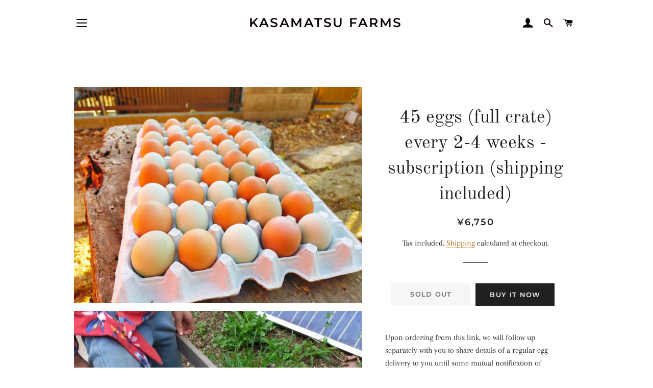

--- FILE ---
content_type: text/html; charset=utf-8
request_url: https://kasamatsu-farms.com/collections/subscription/products/45-eggs-full-crate-every-two-weeks-subscription-shipping-in-cluded
body_size: 18920
content:
<!doctype html>
<html class="no-js" lang="en">
<head>

  <!-- Basic page needs ================================================== -->
  <meta charset="utf-8">
  <meta http-equiv="X-UA-Compatible" content="IE=edge,chrome=1">

  

  <!-- Title and description ================================================== -->
  <title>
  45 eggs (full crate) every 2-4 weeks - subscription (shipping included &ndash; Kasamatsu Farms
  </title>

  
  <meta name="description" content="Upon ordering from this link, we will follow up separately with you to share details of a regular egg delivery to you until some mutual notification of cancellation. We can ship to you regularly, from every 2 weeks, 3 weeks, or 4 weeks, depending on your preference. You may also send eggs to a different location than u">
  

  <!-- Helpers ================================================== -->
  <!-- /snippets/social-meta-tags.liquid -->




<meta property="og:site_name" content="Kasamatsu Farms">
<meta property="og:url" content="https://kasamatsu-farms.com/products/45-eggs-full-crate-every-two-weeks-subscription-shipping-in-cluded">
<meta property="og:title" content="45 eggs (full crate) every 2-4 weeks - subscription (shipping included)">
<meta property="og:type" content="product">
<meta property="og:description" content="Upon ordering from this link, we will follow up separately with you to share details of a regular egg delivery to you until some mutual notification of cancellation. We can ship to you regularly, from every 2 weeks, 3 weeks, or 4 weeks, depending on your preference. You may also send eggs to a different location than u">

  <meta property="og:price:amount" content="6,750">
  <meta property="og:price:currency" content="JPY">

<meta property="og:image" content="http://kasamatsu-farms.com/cdn/shop/products/327194283_6557984620882373_6813860892963441036_n_1200x1200.jpg?v=1677839046"><meta property="og:image" content="http://kasamatsu-farms.com/cdn/shop/products/334173204_1135700003725729_986953430800544426_n_1200x1200.jpg?v=1677839099"><meta property="og:image" content="http://kasamatsu-farms.com/cdn/shop/products/331507950_3495446167367112_8163227731974435007_n_1200x1200.jpg?v=1677839115">
<meta property="og:image:secure_url" content="https://kasamatsu-farms.com/cdn/shop/products/327194283_6557984620882373_6813860892963441036_n_1200x1200.jpg?v=1677839046"><meta property="og:image:secure_url" content="https://kasamatsu-farms.com/cdn/shop/products/334173204_1135700003725729_986953430800544426_n_1200x1200.jpg?v=1677839099"><meta property="og:image:secure_url" content="https://kasamatsu-farms.com/cdn/shop/products/331507950_3495446167367112_8163227731974435007_n_1200x1200.jpg?v=1677839115">


<meta name="twitter:card" content="summary_large_image">
<meta name="twitter:title" content="45 eggs (full crate) every 2-4 weeks - subscription (shipping included)">
<meta name="twitter:description" content="Upon ordering from this link, we will follow up separately with you to share details of a regular egg delivery to you until some mutual notification of cancellation. We can ship to you regularly, from every 2 weeks, 3 weeks, or 4 weeks, depending on your preference. You may also send eggs to a different location than u">

  <link rel="canonical" href="https://kasamatsu-farms.com/products/45-eggs-full-crate-every-two-weeks-subscription-shipping-in-cluded">
  <meta name="viewport" content="width=device-width,initial-scale=1,shrink-to-fit=no">
  <meta name="theme-color" content="#1f2021">

  <!-- CSS ================================================== -->
  <link href="//kasamatsu-farms.com/cdn/shop/t/3/assets/timber.scss.css?v=177834775516299453151759259584" rel="stylesheet" type="text/css" media="all" />
  <link href="//kasamatsu-farms.com/cdn/shop/t/3/assets/theme.scss.css?v=117390226400207645031759259583" rel="stylesheet" type="text/css" media="all" />

  <!-- Sections ================================================== -->
  <script>
    window.theme = window.theme || {};
    theme.strings = {
      zoomClose: "Close (Esc)",
      zoomPrev: "Previous (Left arrow key)",
      zoomNext: "Next (Right arrow key)",
      moneyFormat: "¥{{amount_no_decimals}}",
      addressError: "Error looking up that address",
      addressNoResults: "No results for that address",
      addressQueryLimit: "You have exceeded the Google API usage limit. Consider upgrading to a \u003ca href=\"https:\/\/developers.google.com\/maps\/premium\/usage-limits\"\u003ePremium Plan\u003c\/a\u003e.",
      authError: "There was a problem authenticating your Google Maps account.",
      cartEmpty: "Your cart is currently empty.",
      cartCookie: "Enable cookies to use the shopping cart",
      cartSavings: "You're saving [savings]",
      productSlideLabel: "Slide [slide_number] of [slide_max]."
    };
    theme.settings = {
      cartType: "page",
      gridType: null
    };
  </script>

  <script src="//kasamatsu-farms.com/cdn/shop/t/3/assets/jquery-2.2.3.min.js?v=58211863146907186831586417559" type="text/javascript"></script>

  <script src="//kasamatsu-farms.com/cdn/shop/t/3/assets/lazysizes.min.js?v=155223123402716617051586417559" async="async"></script>

  <script src="//kasamatsu-farms.com/cdn/shop/t/3/assets/theme.js?v=114295768192348641321586417572" defer="defer"></script>

  <!-- Header hook for plugins ================================================== -->
  

<!-- Avada Sales Pop Script -->


<script>const AVADA_SALES_POP_LAST_UPDATE = 1622322602243</script>










<script>const AVADA_PR = {};
              AVADA_PR.product = {"id":7390332780741,"title":"45 eggs (full crate) every 2-4 weeks - subscription (shipping included)","handle":"45-eggs-full-crate-every-two-weeks-subscription-shipping-in-cluded","description":"\u003cp\u003eUpon ordering from this link, we will follow up separately with you to share details of a regular egg delivery to you until some mutual notification of cancellation.\u003c\/p\u003e\n\u003cp\u003eWe can ship to you regularly, from every 2 weeks, 3 weeks, or 4 weeks, depending on your preference.\u003c\/p\u003e\n\u003cp\u003eYou may also send eggs to a different location than usual (for example, as a gift), upon request and prior notification.\u003c\/p\u003e\n\u003cp\u003eShipping is included for kansai\/kanto regions, but if delivery is further within Japan, additional shipping fees may apply.\u003c\/p\u003e","published_at":"2023-03-03T19:23:45+09:00","created_at":"2023-03-03T19:23:45+09:00","vendor":"Kasamatsu Farms","type":"","tags":[],"price":675000,"price_min":675000,"price_max":675000,"available":false,"price_varies":false,"compare_at_price":null,"compare_at_price_min":0,"compare_at_price_max":0,"compare_at_price_varies":false,"variants":[{"id":42083801202885,"title":"Default Title","option1":"Default Title","option2":null,"option3":null,"sku":"","requires_shipping":true,"taxable":true,"featured_image":null,"available":false,"name":"45 eggs (full crate) every 2-4 weeks - subscription (shipping included)","public_title":null,"options":["Default Title"],"price":675000,"weight":0,"compare_at_price":null,"inventory_management":"shopify","barcode":"","requires_selling_plan":false,"selling_plan_allocations":[]}],"images":["\/\/kasamatsu-farms.com\/cdn\/shop\/products\/327194283_6557984620882373_6813860892963441036_n.jpg?v=1677839046","\/\/kasamatsu-farms.com\/cdn\/shop\/products\/334173204_1135700003725729_986953430800544426_n.jpg?v=1677839099","\/\/kasamatsu-farms.com\/cdn\/shop\/products\/331507950_3495446167367112_8163227731974435007_n.jpg?v=1677839115"],"featured_image":"\/\/kasamatsu-farms.com\/cdn\/shop\/products\/327194283_6557984620882373_6813860892963441036_n.jpg?v=1677839046","options":["Title"],"media":[{"alt":null,"id":25005955088581,"position":1,"preview_image":{"aspect_ratio":1.333,"height":720,"width":960,"src":"\/\/kasamatsu-farms.com\/cdn\/shop\/products\/327194283_6557984620882373_6813860892963441036_n.jpg?v=1677839046"},"aspect_ratio":1.333,"height":720,"media_type":"image","src":"\/\/kasamatsu-farms.com\/cdn\/shop\/products\/327194283_6557984620882373_6813860892963441036_n.jpg?v=1677839046","width":960},{"alt":null,"id":25005964722373,"position":2,"preview_image":{"aspect_ratio":1.001,"height":944,"width":945,"src":"\/\/kasamatsu-farms.com\/cdn\/shop\/products\/334173204_1135700003725729_986953430800544426_n.jpg?v=1677839099"},"aspect_ratio":1.001,"height":944,"media_type":"image","src":"\/\/kasamatsu-farms.com\/cdn\/shop\/products\/334173204_1135700003725729_986953430800544426_n.jpg?v=1677839099","width":945},{"alt":null,"id":25005968064709,"position":3,"preview_image":{"aspect_ratio":0.75,"height":2048,"width":1536,"src":"\/\/kasamatsu-farms.com\/cdn\/shop\/products\/331507950_3495446167367112_8163227731974435007_n.jpg?v=1677839115"},"aspect_ratio":0.75,"height":2048,"media_type":"image","src":"\/\/kasamatsu-farms.com\/cdn\/shop\/products\/331507950_3495446167367112_8163227731974435007_n.jpg?v=1677839115","width":1536}],"requires_selling_plan":false,"selling_plan_groups":[],"content":"\u003cp\u003eUpon ordering from this link, we will follow up separately with you to share details of a regular egg delivery to you until some mutual notification of cancellation.\u003c\/p\u003e\n\u003cp\u003eWe can ship to you regularly, from every 2 weeks, 3 weeks, or 4 weeks, depending on your preference.\u003c\/p\u003e\n\u003cp\u003eYou may also send eggs to a different location than usual (for example, as a gift), upon request and prior notification.\u003c\/p\u003e\n\u003cp\u003eShipping is included for kansai\/kanto regions, but if delivery is further within Japan, additional shipping fees may apply.\u003c\/p\u003e"};
              AVADA_PR.template = "product";
              AVADA_PR.shopId = "mSfWRDgyj9yTv2QzdZbw";
      </script>
<!-- /Avada Sales Pop Script -->

<script>window.performance && window.performance.mark && window.performance.mark('shopify.content_for_header.start');</script><meta name="google-site-verification" content="7_tEcsWn7oxS8vAR6LG-fBVFMh7xTJNJP6Nyb9sGkoM">
<meta name="google-site-verification" content="o9I06U9WHY8nOjUwXVPXDD9woQ_6x8kuoSGkrUmgOE0">
<meta id="shopify-digital-wallet" name="shopify-digital-wallet" content="/27952021613/digital_wallets/dialog">
<meta name="shopify-checkout-api-token" content="ae11bb3336600f6e3c924f22cd096b02">
<meta id="in-context-paypal-metadata" data-shop-id="27952021613" data-venmo-supported="false" data-environment="production" data-locale="en_US" data-paypal-v4="true" data-currency="JPY">
<link rel="alternate" hreflang="x-default" href="https://kasamatsu-farms.com/products/45-eggs-full-crate-every-two-weeks-subscription-shipping-in-cluded">
<link rel="alternate" hreflang="en" href="https://kasamatsu-farms.com/products/45-eggs-full-crate-every-two-weeks-subscription-shipping-in-cluded">
<link rel="alternate" hreflang="ja" href="https://kasamatsu-farms.com/ja/products/45-eggs-full-crate-every-two-weeks-subscription-shipping-in-cluded">
<link rel="alternate" type="application/json+oembed" href="https://kasamatsu-farms.com/products/45-eggs-full-crate-every-two-weeks-subscription-shipping-in-cluded.oembed">
<script async="async" src="/checkouts/internal/preloads.js?locale=en-JP"></script>
<script id="shopify-features" type="application/json">{"accessToken":"ae11bb3336600f6e3c924f22cd096b02","betas":["rich-media-storefront-analytics"],"domain":"kasamatsu-farms.com","predictiveSearch":true,"shopId":27952021613,"locale":"en"}</script>
<script>var Shopify = Shopify || {};
Shopify.shop = "kasamatsu-farms.myshopify.com";
Shopify.locale = "en";
Shopify.currency = {"active":"JPY","rate":"1.0"};
Shopify.country = "JP";
Shopify.theme = {"name":"Brooklyn","id":81084481645,"schema_name":"Brooklyn","schema_version":"16.0.10","theme_store_id":730,"role":"main"};
Shopify.theme.handle = "null";
Shopify.theme.style = {"id":null,"handle":null};
Shopify.cdnHost = "kasamatsu-farms.com/cdn";
Shopify.routes = Shopify.routes || {};
Shopify.routes.root = "/";</script>
<script type="module">!function(o){(o.Shopify=o.Shopify||{}).modules=!0}(window);</script>
<script>!function(o){function n(){var o=[];function n(){o.push(Array.prototype.slice.apply(arguments))}return n.q=o,n}var t=o.Shopify=o.Shopify||{};t.loadFeatures=n(),t.autoloadFeatures=n()}(window);</script>
<script id="shop-js-analytics" type="application/json">{"pageType":"product"}</script>
<script defer="defer" async type="module" src="//kasamatsu-farms.com/cdn/shopifycloud/shop-js/modules/v2/client.init-shop-cart-sync_BN7fPSNr.en.esm.js"></script>
<script defer="defer" async type="module" src="//kasamatsu-farms.com/cdn/shopifycloud/shop-js/modules/v2/chunk.common_Cbph3Kss.esm.js"></script>
<script defer="defer" async type="module" src="//kasamatsu-farms.com/cdn/shopifycloud/shop-js/modules/v2/chunk.modal_DKumMAJ1.esm.js"></script>
<script type="module">
  await import("//kasamatsu-farms.com/cdn/shopifycloud/shop-js/modules/v2/client.init-shop-cart-sync_BN7fPSNr.en.esm.js");
await import("//kasamatsu-farms.com/cdn/shopifycloud/shop-js/modules/v2/chunk.common_Cbph3Kss.esm.js");
await import("//kasamatsu-farms.com/cdn/shopifycloud/shop-js/modules/v2/chunk.modal_DKumMAJ1.esm.js");

  window.Shopify.SignInWithShop?.initShopCartSync?.({"fedCMEnabled":true,"windoidEnabled":true});

</script>
<script>(function() {
  var isLoaded = false;
  function asyncLoad() {
    if (isLoaded) return;
    isLoaded = true;
    var urls = ["\/\/shopify.privy.com\/widget.js?shop=kasamatsu-farms.myshopify.com","https:\/\/subscription-script2-pr.firebaseapp.com\/script.js?shop=kasamatsu-farms.myshopify.com","https:\/\/trust.conversionbear.com\/script?app=trust_badge\u0026shop=kasamatsu-farms.myshopify.com","https:\/\/app.testimonialhub.com\/shopifyapp\/showsrstemplate.js?shop=kasamatsu-farms.myshopify.com"];
    for (var i = 0; i < urls.length; i++) {
      var s = document.createElement('script');
      s.type = 'text/javascript';
      s.async = true;
      s.src = urls[i];
      var x = document.getElementsByTagName('script')[0];
      x.parentNode.insertBefore(s, x);
    }
  };
  if(window.attachEvent) {
    window.attachEvent('onload', asyncLoad);
  } else {
    window.addEventListener('load', asyncLoad, false);
  }
})();</script>
<script id="__st">var __st={"a":27952021613,"offset":32400,"reqid":"45c87715-5140-4f23-81cf-69bd453d1412-1769812163","pageurl":"kasamatsu-farms.com\/collections\/subscription\/products\/45-eggs-full-crate-every-two-weeks-subscription-shipping-in-cluded","u":"8d0a25e05311","p":"product","rtyp":"product","rid":7390332780741};</script>
<script>window.ShopifyPaypalV4VisibilityTracking = true;</script>
<script id="captcha-bootstrap">!function(){'use strict';const t='contact',e='account',n='new_comment',o=[[t,t],['blogs',n],['comments',n],[t,'customer']],c=[[e,'customer_login'],[e,'guest_login'],[e,'recover_customer_password'],[e,'create_customer']],r=t=>t.map((([t,e])=>`form[action*='/${t}']:not([data-nocaptcha='true']) input[name='form_type'][value='${e}']`)).join(','),a=t=>()=>t?[...document.querySelectorAll(t)].map((t=>t.form)):[];function s(){const t=[...o],e=r(t);return a(e)}const i='password',u='form_key',d=['recaptcha-v3-token','g-recaptcha-response','h-captcha-response',i],f=()=>{try{return window.sessionStorage}catch{return}},m='__shopify_v',_=t=>t.elements[u];function p(t,e,n=!1){try{const o=window.sessionStorage,c=JSON.parse(o.getItem(e)),{data:r}=function(t){const{data:e,action:n}=t;return t[m]||n?{data:e,action:n}:{data:t,action:n}}(c);for(const[e,n]of Object.entries(r))t.elements[e]&&(t.elements[e].value=n);n&&o.removeItem(e)}catch(o){console.error('form repopulation failed',{error:o})}}const l='form_type',E='cptcha';function T(t){t.dataset[E]=!0}const w=window,h=w.document,L='Shopify',v='ce_forms',y='captcha';let A=!1;((t,e)=>{const n=(g='f06e6c50-85a8-45c8-87d0-21a2b65856fe',I='https://cdn.shopify.com/shopifycloud/storefront-forms-hcaptcha/ce_storefront_forms_captcha_hcaptcha.v1.5.2.iife.js',D={infoText:'Protected by hCaptcha',privacyText:'Privacy',termsText:'Terms'},(t,e,n)=>{const o=w[L][v],c=o.bindForm;if(c)return c(t,g,e,D).then(n);var r;o.q.push([[t,g,e,D],n]),r=I,A||(h.body.append(Object.assign(h.createElement('script'),{id:'captcha-provider',async:!0,src:r})),A=!0)});var g,I,D;w[L]=w[L]||{},w[L][v]=w[L][v]||{},w[L][v].q=[],w[L][y]=w[L][y]||{},w[L][y].protect=function(t,e){n(t,void 0,e),T(t)},Object.freeze(w[L][y]),function(t,e,n,w,h,L){const[v,y,A,g]=function(t,e,n){const i=e?o:[],u=t?c:[],d=[...i,...u],f=r(d),m=r(i),_=r(d.filter((([t,e])=>n.includes(e))));return[a(f),a(m),a(_),s()]}(w,h,L),I=t=>{const e=t.target;return e instanceof HTMLFormElement?e:e&&e.form},D=t=>v().includes(t);t.addEventListener('submit',(t=>{const e=I(t);if(!e)return;const n=D(e)&&!e.dataset.hcaptchaBound&&!e.dataset.recaptchaBound,o=_(e),c=g().includes(e)&&(!o||!o.value);(n||c)&&t.preventDefault(),c&&!n&&(function(t){try{if(!f())return;!function(t){const e=f();if(!e)return;const n=_(t);if(!n)return;const o=n.value;o&&e.removeItem(o)}(t);const e=Array.from(Array(32),(()=>Math.random().toString(36)[2])).join('');!function(t,e){_(t)||t.append(Object.assign(document.createElement('input'),{type:'hidden',name:u})),t.elements[u].value=e}(t,e),function(t,e){const n=f();if(!n)return;const o=[...t.querySelectorAll(`input[type='${i}']`)].map((({name:t})=>t)),c=[...d,...o],r={};for(const[a,s]of new FormData(t).entries())c.includes(a)||(r[a]=s);n.setItem(e,JSON.stringify({[m]:1,action:t.action,data:r}))}(t,e)}catch(e){console.error('failed to persist form',e)}}(e),e.submit())}));const S=(t,e)=>{t&&!t.dataset[E]&&(n(t,e.some((e=>e===t))),T(t))};for(const o of['focusin','change'])t.addEventListener(o,(t=>{const e=I(t);D(e)&&S(e,y())}));const B=e.get('form_key'),M=e.get(l),P=B&&M;t.addEventListener('DOMContentLoaded',(()=>{const t=y();if(P)for(const e of t)e.elements[l].value===M&&p(e,B);[...new Set([...A(),...v().filter((t=>'true'===t.dataset.shopifyCaptcha))])].forEach((e=>S(e,t)))}))}(h,new URLSearchParams(w.location.search),n,t,e,['guest_login'])})(!0,!0)}();</script>
<script integrity="sha256-4kQ18oKyAcykRKYeNunJcIwy7WH5gtpwJnB7kiuLZ1E=" data-source-attribution="shopify.loadfeatures" defer="defer" src="//kasamatsu-farms.com/cdn/shopifycloud/storefront/assets/storefront/load_feature-a0a9edcb.js" crossorigin="anonymous"></script>
<script data-source-attribution="shopify.dynamic_checkout.dynamic.init">var Shopify=Shopify||{};Shopify.PaymentButton=Shopify.PaymentButton||{isStorefrontPortableWallets:!0,init:function(){window.Shopify.PaymentButton.init=function(){};var t=document.createElement("script");t.src="https://kasamatsu-farms.com/cdn/shopifycloud/portable-wallets/latest/portable-wallets.en.js",t.type="module",document.head.appendChild(t)}};
</script>
<script data-source-attribution="shopify.dynamic_checkout.buyer_consent">
  function portableWalletsHideBuyerConsent(e){var t=document.getElementById("shopify-buyer-consent"),n=document.getElementById("shopify-subscription-policy-button");t&&n&&(t.classList.add("hidden"),t.setAttribute("aria-hidden","true"),n.removeEventListener("click",e))}function portableWalletsShowBuyerConsent(e){var t=document.getElementById("shopify-buyer-consent"),n=document.getElementById("shopify-subscription-policy-button");t&&n&&(t.classList.remove("hidden"),t.removeAttribute("aria-hidden"),n.addEventListener("click",e))}window.Shopify?.PaymentButton&&(window.Shopify.PaymentButton.hideBuyerConsent=portableWalletsHideBuyerConsent,window.Shopify.PaymentButton.showBuyerConsent=portableWalletsShowBuyerConsent);
</script>
<script>
  function portableWalletsCleanup(e){e&&e.src&&console.error("Failed to load portable wallets script "+e.src);var t=document.querySelectorAll("shopify-accelerated-checkout .shopify-payment-button__skeleton, shopify-accelerated-checkout-cart .wallet-cart-button__skeleton"),e=document.getElementById("shopify-buyer-consent");for(let e=0;e<t.length;e++)t[e].remove();e&&e.remove()}function portableWalletsNotLoadedAsModule(e){e instanceof ErrorEvent&&"string"==typeof e.message&&e.message.includes("import.meta")&&"string"==typeof e.filename&&e.filename.includes("portable-wallets")&&(window.removeEventListener("error",portableWalletsNotLoadedAsModule),window.Shopify.PaymentButton.failedToLoad=e,"loading"===document.readyState?document.addEventListener("DOMContentLoaded",window.Shopify.PaymentButton.init):window.Shopify.PaymentButton.init())}window.addEventListener("error",portableWalletsNotLoadedAsModule);
</script>

<script type="module" src="https://kasamatsu-farms.com/cdn/shopifycloud/portable-wallets/latest/portable-wallets.en.js" onError="portableWalletsCleanup(this)" crossorigin="anonymous"></script>
<script nomodule>
  document.addEventListener("DOMContentLoaded", portableWalletsCleanup);
</script>

<link id="shopify-accelerated-checkout-styles" rel="stylesheet" media="screen" href="https://kasamatsu-farms.com/cdn/shopifycloud/portable-wallets/latest/accelerated-checkout-backwards-compat.css" crossorigin="anonymous">
<style id="shopify-accelerated-checkout-cart">
        #shopify-buyer-consent {
  margin-top: 1em;
  display: inline-block;
  width: 100%;
}

#shopify-buyer-consent.hidden {
  display: none;
}

#shopify-subscription-policy-button {
  background: none;
  border: none;
  padding: 0;
  text-decoration: underline;
  font-size: inherit;
  cursor: pointer;
}

#shopify-subscription-policy-button::before {
  box-shadow: none;
}

      </style>

<script>window.performance && window.performance.mark && window.performance.mark('shopify.content_for_header.end');</script>

  <script src="//kasamatsu-farms.com/cdn/shop/t/3/assets/modernizr.min.js?v=21391054748206432451586417560" type="text/javascript"></script>

  
  

<link href="https://monorail-edge.shopifysvc.com" rel="dns-prefetch">
<script>(function(){if ("sendBeacon" in navigator && "performance" in window) {try {var session_token_from_headers = performance.getEntriesByType('navigation')[0].serverTiming.find(x => x.name == '_s').description;} catch {var session_token_from_headers = undefined;}var session_cookie_matches = document.cookie.match(/_shopify_s=([^;]*)/);var session_token_from_cookie = session_cookie_matches && session_cookie_matches.length === 2 ? session_cookie_matches[1] : "";var session_token = session_token_from_headers || session_token_from_cookie || "";function handle_abandonment_event(e) {var entries = performance.getEntries().filter(function(entry) {return /monorail-edge.shopifysvc.com/.test(entry.name);});if (!window.abandonment_tracked && entries.length === 0) {window.abandonment_tracked = true;var currentMs = Date.now();var navigation_start = performance.timing.navigationStart;var payload = {shop_id: 27952021613,url: window.location.href,navigation_start,duration: currentMs - navigation_start,session_token,page_type: "product"};window.navigator.sendBeacon("https://monorail-edge.shopifysvc.com/v1/produce", JSON.stringify({schema_id: "online_store_buyer_site_abandonment/1.1",payload: payload,metadata: {event_created_at_ms: currentMs,event_sent_at_ms: currentMs}}));}}window.addEventListener('pagehide', handle_abandonment_event);}}());</script>
<script id="web-pixels-manager-setup">(function e(e,d,r,n,o){if(void 0===o&&(o={}),!Boolean(null===(a=null===(i=window.Shopify)||void 0===i?void 0:i.analytics)||void 0===a?void 0:a.replayQueue)){var i,a;window.Shopify=window.Shopify||{};var t=window.Shopify;t.analytics=t.analytics||{};var s=t.analytics;s.replayQueue=[],s.publish=function(e,d,r){return s.replayQueue.push([e,d,r]),!0};try{self.performance.mark("wpm:start")}catch(e){}var l=function(){var e={modern:/Edge?\/(1{2}[4-9]|1[2-9]\d|[2-9]\d{2}|\d{4,})\.\d+(\.\d+|)|Firefox\/(1{2}[4-9]|1[2-9]\d|[2-9]\d{2}|\d{4,})\.\d+(\.\d+|)|Chrom(ium|e)\/(9{2}|\d{3,})\.\d+(\.\d+|)|(Maci|X1{2}).+ Version\/(15\.\d+|(1[6-9]|[2-9]\d|\d{3,})\.\d+)([,.]\d+|)( \(\w+\)|)( Mobile\/\w+|) Safari\/|Chrome.+OPR\/(9{2}|\d{3,})\.\d+\.\d+|(CPU[ +]OS|iPhone[ +]OS|CPU[ +]iPhone|CPU IPhone OS|CPU iPad OS)[ +]+(15[._]\d+|(1[6-9]|[2-9]\d|\d{3,})[._]\d+)([._]\d+|)|Android:?[ /-](13[3-9]|1[4-9]\d|[2-9]\d{2}|\d{4,})(\.\d+|)(\.\d+|)|Android.+Firefox\/(13[5-9]|1[4-9]\d|[2-9]\d{2}|\d{4,})\.\d+(\.\d+|)|Android.+Chrom(ium|e)\/(13[3-9]|1[4-9]\d|[2-9]\d{2}|\d{4,})\.\d+(\.\d+|)|SamsungBrowser\/([2-9]\d|\d{3,})\.\d+/,legacy:/Edge?\/(1[6-9]|[2-9]\d|\d{3,})\.\d+(\.\d+|)|Firefox\/(5[4-9]|[6-9]\d|\d{3,})\.\d+(\.\d+|)|Chrom(ium|e)\/(5[1-9]|[6-9]\d|\d{3,})\.\d+(\.\d+|)([\d.]+$|.*Safari\/(?![\d.]+ Edge\/[\d.]+$))|(Maci|X1{2}).+ Version\/(10\.\d+|(1[1-9]|[2-9]\d|\d{3,})\.\d+)([,.]\d+|)( \(\w+\)|)( Mobile\/\w+|) Safari\/|Chrome.+OPR\/(3[89]|[4-9]\d|\d{3,})\.\d+\.\d+|(CPU[ +]OS|iPhone[ +]OS|CPU[ +]iPhone|CPU IPhone OS|CPU iPad OS)[ +]+(10[._]\d+|(1[1-9]|[2-9]\d|\d{3,})[._]\d+)([._]\d+|)|Android:?[ /-](13[3-9]|1[4-9]\d|[2-9]\d{2}|\d{4,})(\.\d+|)(\.\d+|)|Mobile Safari.+OPR\/([89]\d|\d{3,})\.\d+\.\d+|Android.+Firefox\/(13[5-9]|1[4-9]\d|[2-9]\d{2}|\d{4,})\.\d+(\.\d+|)|Android.+Chrom(ium|e)\/(13[3-9]|1[4-9]\d|[2-9]\d{2}|\d{4,})\.\d+(\.\d+|)|Android.+(UC? ?Browser|UCWEB|U3)[ /]?(15\.([5-9]|\d{2,})|(1[6-9]|[2-9]\d|\d{3,})\.\d+)\.\d+|SamsungBrowser\/(5\.\d+|([6-9]|\d{2,})\.\d+)|Android.+MQ{2}Browser\/(14(\.(9|\d{2,})|)|(1[5-9]|[2-9]\d|\d{3,})(\.\d+|))(\.\d+|)|K[Aa][Ii]OS\/(3\.\d+|([4-9]|\d{2,})\.\d+)(\.\d+|)/},d=e.modern,r=e.legacy,n=navigator.userAgent;return n.match(d)?"modern":n.match(r)?"legacy":"unknown"}(),u="modern"===l?"modern":"legacy",c=(null!=n?n:{modern:"",legacy:""})[u],f=function(e){return[e.baseUrl,"/wpm","/b",e.hashVersion,"modern"===e.buildTarget?"m":"l",".js"].join("")}({baseUrl:d,hashVersion:r,buildTarget:u}),m=function(e){var d=e.version,r=e.bundleTarget,n=e.surface,o=e.pageUrl,i=e.monorailEndpoint;return{emit:function(e){var a=e.status,t=e.errorMsg,s=(new Date).getTime(),l=JSON.stringify({metadata:{event_sent_at_ms:s},events:[{schema_id:"web_pixels_manager_load/3.1",payload:{version:d,bundle_target:r,page_url:o,status:a,surface:n,error_msg:t},metadata:{event_created_at_ms:s}}]});if(!i)return console&&console.warn&&console.warn("[Web Pixels Manager] No Monorail endpoint provided, skipping logging."),!1;try{return self.navigator.sendBeacon.bind(self.navigator)(i,l)}catch(e){}var u=new XMLHttpRequest;try{return u.open("POST",i,!0),u.setRequestHeader("Content-Type","text/plain"),u.send(l),!0}catch(e){return console&&console.warn&&console.warn("[Web Pixels Manager] Got an unhandled error while logging to Monorail."),!1}}}}({version:r,bundleTarget:l,surface:e.surface,pageUrl:self.location.href,monorailEndpoint:e.monorailEndpoint});try{o.browserTarget=l,function(e){var d=e.src,r=e.async,n=void 0===r||r,o=e.onload,i=e.onerror,a=e.sri,t=e.scriptDataAttributes,s=void 0===t?{}:t,l=document.createElement("script"),u=document.querySelector("head"),c=document.querySelector("body");if(l.async=n,l.src=d,a&&(l.integrity=a,l.crossOrigin="anonymous"),s)for(var f in s)if(Object.prototype.hasOwnProperty.call(s,f))try{l.dataset[f]=s[f]}catch(e){}if(o&&l.addEventListener("load",o),i&&l.addEventListener("error",i),u)u.appendChild(l);else{if(!c)throw new Error("Did not find a head or body element to append the script");c.appendChild(l)}}({src:f,async:!0,onload:function(){if(!function(){var e,d;return Boolean(null===(d=null===(e=window.Shopify)||void 0===e?void 0:e.analytics)||void 0===d?void 0:d.initialized)}()){var d=window.webPixelsManager.init(e)||void 0;if(d){var r=window.Shopify.analytics;r.replayQueue.forEach((function(e){var r=e[0],n=e[1],o=e[2];d.publishCustomEvent(r,n,o)})),r.replayQueue=[],r.publish=d.publishCustomEvent,r.visitor=d.visitor,r.initialized=!0}}},onerror:function(){return m.emit({status:"failed",errorMsg:"".concat(f," has failed to load")})},sri:function(e){var d=/^sha384-[A-Za-z0-9+/=]+$/;return"string"==typeof e&&d.test(e)}(c)?c:"",scriptDataAttributes:o}),m.emit({status:"loading"})}catch(e){m.emit({status:"failed",errorMsg:(null==e?void 0:e.message)||"Unknown error"})}}})({shopId: 27952021613,storefrontBaseUrl: "https://kasamatsu-farms.com",extensionsBaseUrl: "https://extensions.shopifycdn.com/cdn/shopifycloud/web-pixels-manager",monorailEndpoint: "https://monorail-edge.shopifysvc.com/unstable/produce_batch",surface: "storefront-renderer",enabledBetaFlags: ["2dca8a86"],webPixelsConfigList: [{"id":"774930629","configuration":"{\"pixel_id\":\"896155090857580\",\"pixel_type\":\"facebook_pixel\"}","eventPayloadVersion":"v1","runtimeContext":"OPEN","scriptVersion":"ca16bc87fe92b6042fbaa3acc2fbdaa6","type":"APP","apiClientId":2329312,"privacyPurposes":["ANALYTICS","MARKETING","SALE_OF_DATA"],"dataSharingAdjustments":{"protectedCustomerApprovalScopes":["read_customer_address","read_customer_email","read_customer_name","read_customer_personal_data","read_customer_phone"]}},{"id":"612925637","configuration":"{\"config\":\"{\\\"pixel_id\\\":\\\"GT-WRHZVS4\\\",\\\"target_country\\\":\\\"JP\\\",\\\"gtag_events\\\":[{\\\"type\\\":\\\"purchase\\\",\\\"action_label\\\":\\\"MC-0KVB1BM9QV\\\"},{\\\"type\\\":\\\"page_view\\\",\\\"action_label\\\":\\\"MC-0KVB1BM9QV\\\"},{\\\"type\\\":\\\"view_item\\\",\\\"action_label\\\":\\\"MC-0KVB1BM9QV\\\"}],\\\"enable_monitoring_mode\\\":false}\"}","eventPayloadVersion":"v1","runtimeContext":"OPEN","scriptVersion":"b2a88bafab3e21179ed38636efcd8a93","type":"APP","apiClientId":1780363,"privacyPurposes":[],"dataSharingAdjustments":{"protectedCustomerApprovalScopes":["read_customer_address","read_customer_email","read_customer_name","read_customer_personal_data","read_customer_phone"]}},{"id":"79069381","eventPayloadVersion":"v1","runtimeContext":"LAX","scriptVersion":"1","type":"CUSTOM","privacyPurposes":["ANALYTICS"],"name":"Google Analytics tag (migrated)"},{"id":"shopify-app-pixel","configuration":"{}","eventPayloadVersion":"v1","runtimeContext":"STRICT","scriptVersion":"0450","apiClientId":"shopify-pixel","type":"APP","privacyPurposes":["ANALYTICS","MARKETING"]},{"id":"shopify-custom-pixel","eventPayloadVersion":"v1","runtimeContext":"LAX","scriptVersion":"0450","apiClientId":"shopify-pixel","type":"CUSTOM","privacyPurposes":["ANALYTICS","MARKETING"]}],isMerchantRequest: false,initData: {"shop":{"name":"Kasamatsu Farms","paymentSettings":{"currencyCode":"JPY"},"myshopifyDomain":"kasamatsu-farms.myshopify.com","countryCode":"JP","storefrontUrl":"https:\/\/kasamatsu-farms.com"},"customer":null,"cart":null,"checkout":null,"productVariants":[{"price":{"amount":6750.0,"currencyCode":"JPY"},"product":{"title":"45 eggs (full crate) every 2-4 weeks - subscription (shipping included)","vendor":"Kasamatsu Farms","id":"7390332780741","untranslatedTitle":"45 eggs (full crate) every 2-4 weeks - subscription (shipping included)","url":"\/products\/45-eggs-full-crate-every-two-weeks-subscription-shipping-in-cluded","type":""},"id":"42083801202885","image":{"src":"\/\/kasamatsu-farms.com\/cdn\/shop\/products\/327194283_6557984620882373_6813860892963441036_n.jpg?v=1677839046"},"sku":"","title":"Default Title","untranslatedTitle":"Default Title"}],"purchasingCompany":null},},"https://kasamatsu-farms.com/cdn","1d2a099fw23dfb22ep557258f5m7a2edbae",{"modern":"","legacy":""},{"shopId":"27952021613","storefrontBaseUrl":"https:\/\/kasamatsu-farms.com","extensionBaseUrl":"https:\/\/extensions.shopifycdn.com\/cdn\/shopifycloud\/web-pixels-manager","surface":"storefront-renderer","enabledBetaFlags":"[\"2dca8a86\"]","isMerchantRequest":"false","hashVersion":"1d2a099fw23dfb22ep557258f5m7a2edbae","publish":"custom","events":"[[\"page_viewed\",{}],[\"product_viewed\",{\"productVariant\":{\"price\":{\"amount\":6750.0,\"currencyCode\":\"JPY\"},\"product\":{\"title\":\"45 eggs (full crate) every 2-4 weeks - subscription (shipping included)\",\"vendor\":\"Kasamatsu Farms\",\"id\":\"7390332780741\",\"untranslatedTitle\":\"45 eggs (full crate) every 2-4 weeks - subscription (shipping included)\",\"url\":\"\/products\/45-eggs-full-crate-every-two-weeks-subscription-shipping-in-cluded\",\"type\":\"\"},\"id\":\"42083801202885\",\"image\":{\"src\":\"\/\/kasamatsu-farms.com\/cdn\/shop\/products\/327194283_6557984620882373_6813860892963441036_n.jpg?v=1677839046\"},\"sku\":\"\",\"title\":\"Default Title\",\"untranslatedTitle\":\"Default Title\"}}]]"});</script><script>
  window.ShopifyAnalytics = window.ShopifyAnalytics || {};
  window.ShopifyAnalytics.meta = window.ShopifyAnalytics.meta || {};
  window.ShopifyAnalytics.meta.currency = 'JPY';
  var meta = {"product":{"id":7390332780741,"gid":"gid:\/\/shopify\/Product\/7390332780741","vendor":"Kasamatsu Farms","type":"","handle":"45-eggs-full-crate-every-two-weeks-subscription-shipping-in-cluded","variants":[{"id":42083801202885,"price":675000,"name":"45 eggs (full crate) every 2-4 weeks - subscription (shipping included)","public_title":null,"sku":""}],"remote":false},"page":{"pageType":"product","resourceType":"product","resourceId":7390332780741,"requestId":"45c87715-5140-4f23-81cf-69bd453d1412-1769812163"}};
  for (var attr in meta) {
    window.ShopifyAnalytics.meta[attr] = meta[attr];
  }
</script>
<script class="analytics">
  (function () {
    var customDocumentWrite = function(content) {
      var jquery = null;

      if (window.jQuery) {
        jquery = window.jQuery;
      } else if (window.Checkout && window.Checkout.$) {
        jquery = window.Checkout.$;
      }

      if (jquery) {
        jquery('body').append(content);
      }
    };

    var hasLoggedConversion = function(token) {
      if (token) {
        return document.cookie.indexOf('loggedConversion=' + token) !== -1;
      }
      return false;
    }

    var setCookieIfConversion = function(token) {
      if (token) {
        var twoMonthsFromNow = new Date(Date.now());
        twoMonthsFromNow.setMonth(twoMonthsFromNow.getMonth() + 2);

        document.cookie = 'loggedConversion=' + token + '; expires=' + twoMonthsFromNow;
      }
    }

    var trekkie = window.ShopifyAnalytics.lib = window.trekkie = window.trekkie || [];
    if (trekkie.integrations) {
      return;
    }
    trekkie.methods = [
      'identify',
      'page',
      'ready',
      'track',
      'trackForm',
      'trackLink'
    ];
    trekkie.factory = function(method) {
      return function() {
        var args = Array.prototype.slice.call(arguments);
        args.unshift(method);
        trekkie.push(args);
        return trekkie;
      };
    };
    for (var i = 0; i < trekkie.methods.length; i++) {
      var key = trekkie.methods[i];
      trekkie[key] = trekkie.factory(key);
    }
    trekkie.load = function(config) {
      trekkie.config = config || {};
      trekkie.config.initialDocumentCookie = document.cookie;
      var first = document.getElementsByTagName('script')[0];
      var script = document.createElement('script');
      script.type = 'text/javascript';
      script.onerror = function(e) {
        var scriptFallback = document.createElement('script');
        scriptFallback.type = 'text/javascript';
        scriptFallback.onerror = function(error) {
                var Monorail = {
      produce: function produce(monorailDomain, schemaId, payload) {
        var currentMs = new Date().getTime();
        var event = {
          schema_id: schemaId,
          payload: payload,
          metadata: {
            event_created_at_ms: currentMs,
            event_sent_at_ms: currentMs
          }
        };
        return Monorail.sendRequest("https://" + monorailDomain + "/v1/produce", JSON.stringify(event));
      },
      sendRequest: function sendRequest(endpointUrl, payload) {
        // Try the sendBeacon API
        if (window && window.navigator && typeof window.navigator.sendBeacon === 'function' && typeof window.Blob === 'function' && !Monorail.isIos12()) {
          var blobData = new window.Blob([payload], {
            type: 'text/plain'
          });

          if (window.navigator.sendBeacon(endpointUrl, blobData)) {
            return true;
          } // sendBeacon was not successful

        } // XHR beacon

        var xhr = new XMLHttpRequest();

        try {
          xhr.open('POST', endpointUrl);
          xhr.setRequestHeader('Content-Type', 'text/plain');
          xhr.send(payload);
        } catch (e) {
          console.log(e);
        }

        return false;
      },
      isIos12: function isIos12() {
        return window.navigator.userAgent.lastIndexOf('iPhone; CPU iPhone OS 12_') !== -1 || window.navigator.userAgent.lastIndexOf('iPad; CPU OS 12_') !== -1;
      }
    };
    Monorail.produce('monorail-edge.shopifysvc.com',
      'trekkie_storefront_load_errors/1.1',
      {shop_id: 27952021613,
      theme_id: 81084481645,
      app_name: "storefront",
      context_url: window.location.href,
      source_url: "//kasamatsu-farms.com/cdn/s/trekkie.storefront.c59ea00e0474b293ae6629561379568a2d7c4bba.min.js"});

        };
        scriptFallback.async = true;
        scriptFallback.src = '//kasamatsu-farms.com/cdn/s/trekkie.storefront.c59ea00e0474b293ae6629561379568a2d7c4bba.min.js';
        first.parentNode.insertBefore(scriptFallback, first);
      };
      script.async = true;
      script.src = '//kasamatsu-farms.com/cdn/s/trekkie.storefront.c59ea00e0474b293ae6629561379568a2d7c4bba.min.js';
      first.parentNode.insertBefore(script, first);
    };
    trekkie.load(
      {"Trekkie":{"appName":"storefront","development":false,"defaultAttributes":{"shopId":27952021613,"isMerchantRequest":null,"themeId":81084481645,"themeCityHash":"3974593095911334973","contentLanguage":"en","currency":"JPY","eventMetadataId":"043ca2d2-9618-4e65-8065-cc22f6946ac6"},"isServerSideCookieWritingEnabled":true,"monorailRegion":"shop_domain","enabledBetaFlags":["65f19447","b5387b81"]},"Session Attribution":{},"S2S":{"facebookCapiEnabled":true,"source":"trekkie-storefront-renderer","apiClientId":580111}}
    );

    var loaded = false;
    trekkie.ready(function() {
      if (loaded) return;
      loaded = true;

      window.ShopifyAnalytics.lib = window.trekkie;

      var originalDocumentWrite = document.write;
      document.write = customDocumentWrite;
      try { window.ShopifyAnalytics.merchantGoogleAnalytics.call(this); } catch(error) {};
      document.write = originalDocumentWrite;

      window.ShopifyAnalytics.lib.page(null,{"pageType":"product","resourceType":"product","resourceId":7390332780741,"requestId":"45c87715-5140-4f23-81cf-69bd453d1412-1769812163","shopifyEmitted":true});

      var match = window.location.pathname.match(/checkouts\/(.+)\/(thank_you|post_purchase)/)
      var token = match? match[1]: undefined;
      if (!hasLoggedConversion(token)) {
        setCookieIfConversion(token);
        window.ShopifyAnalytics.lib.track("Viewed Product",{"currency":"JPY","variantId":42083801202885,"productId":7390332780741,"productGid":"gid:\/\/shopify\/Product\/7390332780741","name":"45 eggs (full crate) every 2-4 weeks - subscription (shipping included)","price":"6750","sku":"","brand":"Kasamatsu Farms","variant":null,"category":"","nonInteraction":true,"remote":false},undefined,undefined,{"shopifyEmitted":true});
      window.ShopifyAnalytics.lib.track("monorail:\/\/trekkie_storefront_viewed_product\/1.1",{"currency":"JPY","variantId":42083801202885,"productId":7390332780741,"productGid":"gid:\/\/shopify\/Product\/7390332780741","name":"45 eggs (full crate) every 2-4 weeks - subscription (shipping included)","price":"6750","sku":"","brand":"Kasamatsu Farms","variant":null,"category":"","nonInteraction":true,"remote":false,"referer":"https:\/\/kasamatsu-farms.com\/collections\/subscription\/products\/45-eggs-full-crate-every-two-weeks-subscription-shipping-in-cluded"});
      }
    });


        var eventsListenerScript = document.createElement('script');
        eventsListenerScript.async = true;
        eventsListenerScript.src = "//kasamatsu-farms.com/cdn/shopifycloud/storefront/assets/shop_events_listener-3da45d37.js";
        document.getElementsByTagName('head')[0].appendChild(eventsListenerScript);

})();</script>
  <script>
  if (!window.ga || (window.ga && typeof window.ga !== 'function')) {
    window.ga = function ga() {
      (window.ga.q = window.ga.q || []).push(arguments);
      if (window.Shopify && window.Shopify.analytics && typeof window.Shopify.analytics.publish === 'function') {
        window.Shopify.analytics.publish("ga_stub_called", {}, {sendTo: "google_osp_migration"});
      }
      console.error("Shopify's Google Analytics stub called with:", Array.from(arguments), "\nSee https://help.shopify.com/manual/promoting-marketing/pixels/pixel-migration#google for more information.");
    };
    if (window.Shopify && window.Shopify.analytics && typeof window.Shopify.analytics.publish === 'function') {
      window.Shopify.analytics.publish("ga_stub_initialized", {}, {sendTo: "google_osp_migration"});
    }
  }
</script>
<script
  defer
  src="https://kasamatsu-farms.com/cdn/shopifycloud/perf-kit/shopify-perf-kit-3.1.0.min.js"
  data-application="storefront-renderer"
  data-shop-id="27952021613"
  data-render-region="gcp-us-central1"
  data-page-type="product"
  data-theme-instance-id="81084481645"
  data-theme-name="Brooklyn"
  data-theme-version="16.0.10"
  data-monorail-region="shop_domain"
  data-resource-timing-sampling-rate="10"
  data-shs="true"
  data-shs-beacon="true"
  data-shs-export-with-fetch="true"
  data-shs-logs-sample-rate="1"
  data-shs-beacon-endpoint="https://kasamatsu-farms.com/api/collect"
></script>
</head>


<body id="45-eggs-full-crate-every-2-4-weeks-subscription-shipping-included" class="template-product">

  <div id="shopify-section-header" class="shopify-section"><style data-shopify>.header-wrapper .site-nav__link,
  .header-wrapper .site-header__logo a,
  .header-wrapper .site-nav__dropdown-link,
  .header-wrapper .site-nav--has-dropdown > a.nav-focus,
  .header-wrapper .site-nav--has-dropdown.nav-hover > a,
  .header-wrapper .site-nav--has-dropdown:hover > a {
    color: #0c0202;
  }

  .header-wrapper .site-header__logo a:hover,
  .header-wrapper .site-header__logo a:focus,
  .header-wrapper .site-nav__link:hover,
  .header-wrapper .site-nav__link:focus,
  .header-wrapper .site-nav--has-dropdown a:hover,
  .header-wrapper .site-nav--has-dropdown > a.nav-focus:hover,
  .header-wrapper .site-nav--has-dropdown > a.nav-focus:focus,
  .header-wrapper .site-nav--has-dropdown .site-nav__link:hover,
  .header-wrapper .site-nav--has-dropdown .site-nav__link:focus,
  .header-wrapper .site-nav--has-dropdown.nav-hover > a:hover,
  .header-wrapper .site-nav__dropdown a:focus {
    color: rgba(12, 2, 2, 0.75);
  }

  .header-wrapper .burger-icon,
  .header-wrapper .site-nav--has-dropdown:hover > a:before,
  .header-wrapper .site-nav--has-dropdown > a.nav-focus:before,
  .header-wrapper .site-nav--has-dropdown.nav-hover > a:before {
    background: #0c0202;
  }

  .header-wrapper .site-nav__link:hover .burger-icon {
    background: rgba(12, 2, 2, 0.75);
  }

  .site-header__logo img {
    max-width: 235px;
  }

  @media screen and (max-width: 768px) {
    .site-header__logo img {
      max-width: 100%;
    }
  }</style><div data-section-id="header" data-section-type="header-section" data-template="product">
  <div id="NavDrawer" class="drawer drawer--left">
      <div class="drawer__inner drawer-left__inner">

    
      <!-- /snippets/search-bar.liquid -->





<form action="/search" method="get" class="input-group search-bar search-bar--drawer" role="search">
  
  <input type="search" name="q" value="" placeholder="Search our store" class="input-group-field" aria-label="Search our store">
  <span class="input-group-btn">
    <button type="submit" class="btn--secondary icon-fallback-text">
      <span class="icon icon-search" aria-hidden="true"></span>
      <span class="fallback-text">Search</span>
    </button>
  </span>
</form>

    

    <ul class="mobile-nav">
      
        

          <li class="mobile-nav__item">
            <a
              href="/"
              class="mobile-nav__link"
              >
                Home
            </a>
          </li>

        
      
        

          <li class="mobile-nav__item">
            <a
              href="/pages/about-us"
              class="mobile-nav__link"
              >
                About us
            </a>
          </li>

        
      
        

          <li class="mobile-nav__item">
            <a
              href="/pages/eggs-chickens"
              class="mobile-nav__link"
              >
                Eggs &amp; Chickens
            </a>
          </li>

        
      
        

          <li class="mobile-nav__item">
            <a
              href="/pages/events"
              class="mobile-nav__link"
              >
                Events / CSR
            </a>
          </li>

        
      
        

          <li class="mobile-nav__item">
            <a
              href="/pages/faqs"
              class="mobile-nav__link"
              >
                FAQs
            </a>
          </li>

        
      
        

          <li class="mobile-nav__item">
            <a
              href="/collections/subscription"
              class="mobile-nav__link"
              aria-current="page">
                Subscriptions
            </a>
          </li>

        
      
        

          <li class="mobile-nav__item">
            <a
              href="/"
              class="mobile-nav__link"
              >
                Online Store
            </a>
          </li>

        
      
      
      <li class="mobile-nav__spacer"></li>

      
      
        
          <li class="mobile-nav__item mobile-nav__item--secondary">
            <a href="/account/login" id="customer_login_link">Log In</a>
          </li>
          <li class="mobile-nav__item mobile-nav__item--secondary">
            <a href="/account/register" id="customer_register_link">Create Account</a>
          </li>
        
      
      
        <li class="mobile-nav__item mobile-nav__item--secondary"><a href="/search">Search</a></li>
      
    </ul>
    <!-- //mobile-nav -->
  </div>


  </div>
  <div class="header-container drawer__header-container">
    <div class="header-wrapper" data-header-wrapper>
      
        
      

      <header class="site-header" role="banner" data-transparent-header="true">
        <div class="wrapper">
          <div class="grid--full grid--table">
            <div class="grid__item large--hide large--one-sixth one-quarter">
              <div class="site-nav--open site-nav--mobile">
                <button type="button" class="icon-fallback-text site-nav__link site-nav__link--burger js-drawer-open-button-left" aria-controls="NavDrawer">
                  <span class="burger-icon burger-icon--top"></span>
                  <span class="burger-icon burger-icon--mid"></span>
                  <span class="burger-icon burger-icon--bottom"></span>
                  <span class="fallback-text">Site navigation</span>
                </button>
              </div>
            </div>
            <div class="grid__item large--one-third medium-down--one-half">
              
              
                <div class="h1 site-header__logo large--left" itemscope itemtype="http://schema.org/Organization">
              
                

                <a href="/" itemprop="url" class="site-header__logo-link">
                  
                    Kasamatsu Farms
                  
                </a>
              
                </div>
              
            </div>
            <nav class="grid__item large--two-thirds large--text-right medium-down--hide" role="navigation">
              
              <!-- begin site-nav -->
              <ul class="site-nav" id="AccessibleNav">
                
                  
                    <li class="site-nav__item">
                      <a
                        href="/"
                        class="site-nav__link"
                        data-meganav-type="child"
                        >
                          Home
                      </a>
                    </li>
                  
                
                  
                    <li class="site-nav__item">
                      <a
                        href="/pages/about-us"
                        class="site-nav__link"
                        data-meganav-type="child"
                        >
                          About us
                      </a>
                    </li>
                  
                
                  
                    <li class="site-nav__item">
                      <a
                        href="/pages/eggs-chickens"
                        class="site-nav__link"
                        data-meganav-type="child"
                        >
                          Eggs &amp; Chickens
                      </a>
                    </li>
                  
                
                  
                    <li class="site-nav__item">
                      <a
                        href="/pages/events"
                        class="site-nav__link"
                        data-meganav-type="child"
                        >
                          Events / CSR
                      </a>
                    </li>
                  
                
                  
                    <li class="site-nav__item">
                      <a
                        href="/pages/faqs"
                        class="site-nav__link"
                        data-meganav-type="child"
                        >
                          FAQs
                      </a>
                    </li>
                  
                
                  
                    <li class="site-nav__item site-nav--active">
                      <a
                        href="/collections/subscription"
                        class="site-nav__link"
                        data-meganav-type="child"
                        aria-current="page">
                          Subscriptions
                      </a>
                    </li>
                  
                
                  
                    <li class="site-nav__item">
                      <a
                        href="/"
                        class="site-nav__link"
                        data-meganav-type="child"
                        >
                          Online Store
                      </a>
                    </li>
                  
                

                
                
                  <li class="site-nav__item site-nav__expanded-item site-nav__item--compressed">
                    <a class="site-nav__link site-nav__link--icon" href="/account">
                      <span class="icon-fallback-text">
                        <span class="icon icon-customer" aria-hidden="true"></span>
                        <span class="fallback-text">
                          
                            Log In
                          
                        </span>
                      </span>
                    </a>
                  </li>
                

                
                  
                  
                  <li class="site-nav__item site-nav__item--compressed">
                    <a href="/search" class="site-nav__link site-nav__link--icon js-toggle-search-modal" data-mfp-src="#SearchModal">
                      <span class="icon-fallback-text">
                        <span class="icon icon-search" aria-hidden="true"></span>
                        <span class="fallback-text">Search</span>
                      </span>
                    </a>
                  </li>
                

                <li class="site-nav__item site-nav__item--compressed">
                  <a href="/cart" class="site-nav__link site-nav__link--icon cart-link js-drawer-open-button-right" aria-controls="CartDrawer">
                    <span class="icon-fallback-text">
                      <span class="icon icon-cart" aria-hidden="true"></span>
                      <span class="fallback-text">Cart</span>
                    </span>
                    <span class="cart-link__bubble"></span>
                  </a>
                </li>

              </ul>
              <!-- //site-nav -->
            </nav>
            <div class="grid__item large--hide one-quarter">
              <div class="site-nav--mobile text-right">
                <a href="/cart" class="site-nav__link cart-link js-drawer-open-button-right" aria-controls="CartDrawer">
                  <span class="icon-fallback-text">
                    <span class="icon icon-cart" aria-hidden="true"></span>
                    <span class="fallback-text">Cart</span>
                  </span>
                  <span class="cart-link__bubble"></span>
                </a>
              </div>
            </div>
          </div>

        </div>
      </header>
    </div>
  </div>
</div>




</div>

  <div id="CartDrawer" class="drawer drawer--right drawer--has-fixed-footer">
    <div class="drawer__fixed-header">
      <div class="drawer__header">
        <div class="drawer__title">Your cart</div>
        <div class="drawer__close">
          <button type="button" class="icon-fallback-text drawer__close-button js-drawer-close">
            <span class="icon icon-x" aria-hidden="true"></span>
            <span class="fallback-text">Close Cart</span>
          </button>
        </div>
      </div>
    </div>
    <div class="drawer__inner">
      <div id="CartContainer" class="drawer__cart"></div>
    </div>
  </div>

  <div id="PageContainer" class="page-container">
    <main class="main-content" role="main">
      
        <div class="wrapper">
      
        <!-- /templates/product.liquid -->


<div id="shopify-section-product-template" class="shopify-section"><!-- /templates/product.liquid --><div itemscope itemtype="http://schema.org/Product" id="ProductSection--product-template"
  data-section-id="product-template"
  data-section-type="product-template"
  data-image-zoom-type="false"
  data-enable-history-state="true"
  data-stacked-layout="true"
  >

    <meta itemprop="url" content="https://kasamatsu-farms.com/products/45-eggs-full-crate-every-two-weeks-subscription-shipping-in-cluded">
    <meta itemprop="image" content="//kasamatsu-farms.com/cdn/shop/products/327194283_6557984620882373_6813860892963441036_n_grande.jpg?v=1677839046">

    
    

    
    
<div class="grid product-single">
      <div class="grid__item large--seven-twelfths medium--seven-twelfths text-center">
        <div id="ProductMediaGroup-product-template" class="product-single__media-group-wrapper" data-product-single-media-group-wrapper>
          <div class="product-single__media-group" data-product-single-media-group>
            

<div class="product-single__media-flex-wrapper" data-slick-media-label="Load image into Gallery viewer, 45 eggs (full crate) every 2-4 weeks - subscription (shipping included)
" data-product-single-media-flex-wrapper>
                <div class="product-single__media-flex">






<div id="ProductMediaWrapper-product-template-25005955088581" class="product-single__media-wrapper "



data-product-single-media-wrapper
data-media-id="product-template-25005955088581"
tabindex="-1">
  
    <style>
  

  @media screen and (min-width: 591px) { 
    .product-single__media-product-template-25005955088581 {
      max-width: 575px;
      max-height: 431.25px;
    }
    #ProductMediaWrapper-product-template-25005955088581 {
      max-width: 575px;
    }
   } 

  
    
    @media screen and (max-width: 590px) {
      .product-single__media-product-template-25005955088581 {
        max-width: 590px;
      }
      #ProductMediaWrapper-product-template-25005955088581 {
        max-width: 590px;
      }
    }
  
</style>

    <div class="product-single__media" style="padding-top:75.0%;">
      
      <img class="mfp-image lazyload product-single__media-product-template-25005955088581"
        src="//kasamatsu-farms.com/cdn/shop/products/327194283_6557984620882373_6813860892963441036_n_300x300.jpg?v=1677839046"
        data-src="//kasamatsu-farms.com/cdn/shop/products/327194283_6557984620882373_6813860892963441036_n_{width}x.jpg?v=1677839046"
        data-widths="[180, 360, 590, 720, 900, 1080, 1296, 1512, 1728, 2048]"
        data-aspectratio="1.3333333333333333"
        data-sizes="auto"
        
        data-media-id="25005955088581"
        alt="45 eggs (full crate) every 2-4 weeks - subscription (shipping included)">
    </div>
  
  <noscript>
    <img class="product-single__media" src="//kasamatsu-farms.com/cdn/shop/products/327194283_6557984620882373_6813860892963441036_n.jpg?v=1677839046"
      alt="45 eggs (full crate) every 2-4 weeks - subscription (shipping included)">
  </noscript>
</div>

                  

                </div>
              </div><div class="product-single__media-flex-wrapper" data-slick-media-label="Load image into Gallery viewer, 45 eggs (full crate) every 2-4 weeks - subscription (shipping included)
" data-product-single-media-flex-wrapper>
                <div class="product-single__media-flex">






<div id="ProductMediaWrapper-product-template-25005964722373" class="product-single__media-wrapper "



data-product-single-media-wrapper
data-media-id="product-template-25005964722373"
tabindex="-1">
  
    <style>
  

  @media screen and (min-width: 591px) { 
    .product-single__media-product-template-25005964722373 {
      max-width: 575px;
      max-height: 574.3915343915344px;
    }
    #ProductMediaWrapper-product-template-25005964722373 {
      max-width: 575px;
    }
   } 

  
    
    @media screen and (max-width: 590px) {
      .product-single__media-product-template-25005964722373 {
        max-width: 590px;
      }
      #ProductMediaWrapper-product-template-25005964722373 {
        max-width: 590px;
      }
    }
  
</style>

    <div class="product-single__media" style="padding-top:99.89417989417989%;">
      
      <img class="mfp-image lazyload product-single__media-product-template-25005964722373"
        src="//kasamatsu-farms.com/cdn/shop/products/334173204_1135700003725729_986953430800544426_n_300x300.jpg?v=1677839099"
        data-src="//kasamatsu-farms.com/cdn/shop/products/334173204_1135700003725729_986953430800544426_n_{width}x.jpg?v=1677839099"
        data-widths="[180, 360, 590, 720, 900, 1080, 1296, 1512, 1728, 2048]"
        data-aspectratio="1.0010593220338984"
        data-sizes="auto"
        
        data-media-id="25005964722373"
        alt="45 eggs (full crate) every 2-4 weeks - subscription (shipping included)">
    </div>
  
  <noscript>
    <img class="product-single__media" src="//kasamatsu-farms.com/cdn/shop/products/334173204_1135700003725729_986953430800544426_n.jpg?v=1677839099"
      alt="45 eggs (full crate) every 2-4 weeks - subscription (shipping included)">
  </noscript>
</div>

                  

                </div>
              </div><div class="product-single__media-flex-wrapper" data-slick-media-label="Load image into Gallery viewer, 45 eggs (full crate) every 2-4 weeks - subscription (shipping included)
" data-product-single-media-flex-wrapper>
                <div class="product-single__media-flex">






<div id="ProductMediaWrapper-product-template-25005968064709" class="product-single__media-wrapper "



data-product-single-media-wrapper
data-media-id="product-template-25005968064709"
tabindex="-1">
  
    <style>
  

  @media screen and (min-width: 591px) { 
    .product-single__media-product-template-25005968064709 {
      max-width: 637.5px;
      max-height: 850px;
    }
    #ProductMediaWrapper-product-template-25005968064709 {
      max-width: 637.5px;
    }
   } 

  
    
    @media screen and (max-width: 590px) {
      .product-single__media-product-template-25005968064709 {
        max-width: 442.5px;
      }
      #ProductMediaWrapper-product-template-25005968064709 {
        max-width: 442.5px;
      }
    }
  
</style>

    <div class="product-single__media" style="padding-top:133.33333333333334%;">
      
      <img class="mfp-image lazyload product-single__media-product-template-25005968064709"
        src="//kasamatsu-farms.com/cdn/shop/products/331507950_3495446167367112_8163227731974435007_n_300x300.jpg?v=1677839115"
        data-src="//kasamatsu-farms.com/cdn/shop/products/331507950_3495446167367112_8163227731974435007_n_{width}x.jpg?v=1677839115"
        data-widths="[180, 360, 590, 720, 900, 1080, 1296, 1512, 1728, 2048]"
        data-aspectratio="0.75"
        data-sizes="auto"
        
        data-media-id="25005968064709"
        alt="45 eggs (full crate) every 2-4 weeks - subscription (shipping included)">
    </div>
  
  <noscript>
    <img class="product-single__media" src="//kasamatsu-farms.com/cdn/shop/products/331507950_3495446167367112_8163227731974435007_n.jpg?v=1677839115"
      alt="45 eggs (full crate) every 2-4 weeks - subscription (shipping included)">
  </noscript>
</div>

                  

                </div>
              </div></div>

          

          <div class="slick__controls slick-slider">
            <button class="slick__arrow slick__arrow--previous" aria-label="Previous slide" data-slick-previous>
              <span class="icon icon-slide-prev" aria-hidden="true"></span>
            </button>
            <button class="slick__arrow slick__arrow--next" aria-label="Next slide" data-slick-next>
              <span class="icon icon-slide-next" aria-hidden="true"></span>
            </button>
            <div class="slick__dots-wrapper" data-slick-dots>
            </div>
          </div>
        </div>
      </div>

      <div class="grid__item product-single__meta--wrapper medium--five-twelfths large--five-twelfths">
        <div class="product-single__meta">
          

          <h1 class="product-single__title" itemprop="name">45 eggs (full crate) every 2-4 weeks - subscription (shipping included)</h1>

          <div itemprop="offers" itemscope itemtype="http://schema.org/Offer">
            
            <div class="price-container" data-price-container><span id="PriceA11y" class="visually-hidden">Regular price</span>
    <span class="product-single__price--wrapper hide" aria-hidden="true">
      <span id="ComparePrice" class="product-single__price--compare-at"></span>
    </span>
    <span id="ComparePriceA11y" class="visually-hidden" aria-hidden="true">Sale price</span><span id="ProductPrice"
    class="product-single__price"
    itemprop="price"
    content="6750.0">
    ¥6,750
  </span>

  <div class="product-single__unit"><span class="product-unit-price">
      <span class="visually-hidden">Unit price</span>
      <span data-unit-price></span><span aria-hidden="true">/</span><span class="visually-hidden">&nbsp;per&nbsp;</span><span data-unit-price-base-unit></span></span>
  </div>
</div>

<div class="product-single__policies rte">Tax included.
<a href="/policies/shipping-policy">Shipping</a> calculated at checkout.
</div><hr class="hr--small">

            <meta itemprop="priceCurrency" content="JPY">
            <link itemprop="availability" href="http://schema.org/OutOfStock">

            

            

            <form method="post" action="/cart/add" id="AddToCartForm--product-template" accept-charset="UTF-8" class="
              product-single__form product-single__form--no-variants
" enctype="multipart/form-data" data-product-form=""><input type="hidden" name="form_type" value="product" /><input type="hidden" name="utf8" value="✓" />
              

              <select name="id" id="ProductSelect--product-template" class="product-single__variants no-js">
                
                  
                    <option disabled="disabled">
                      Default Title - Sold Out
                    </option>
                  
                
              </select>

              

              <div class="product-single__add-to-cart">
                <button type="submit" name="add" id="AddToCart--product-template" class="btn btn--add-to-cart btn--secondary-accent" disabled="disabled">
                  <span class="btn__text">
                    
                      Sold Out
                    
                  </span>
                </button>
                
                  <div data-shopify="payment-button" class="shopify-payment-button"> <shopify-accelerated-checkout recommended="null" fallback="{&quot;supports_subs&quot;:true,&quot;supports_def_opts&quot;:true,&quot;name&quot;:&quot;buy_it_now&quot;,&quot;wallet_params&quot;:{}}" access-token="ae11bb3336600f6e3c924f22cd096b02" buyer-country="JP" buyer-locale="en" buyer-currency="JPY" variant-params="[{&quot;id&quot;:42083801202885,&quot;requiresShipping&quot;:true}]" shop-id="27952021613" enabled-flags="[&quot;d6d12da0&quot;]" disabled > <div class="shopify-payment-button__button" role="button" disabled aria-hidden="true" style="background-color: transparent; border: none"> <div class="shopify-payment-button__skeleton">&nbsp;</div> </div> </shopify-accelerated-checkout> <small id="shopify-buyer-consent" class="hidden" aria-hidden="true" data-consent-type="subscription"> This item is a recurring or deferred purchase. By continuing, I agree to the <span id="shopify-subscription-policy-button">cancellation policy</span> and authorize you to charge my payment method at the prices, frequency and dates listed on this page until my order is fulfilled or I cancel, if permitted. </small> </div>
                
              </div>
            <input type="hidden" name="product-id" value="7390332780741" /><input type="hidden" name="section-id" value="product-template" /></form>

          </div>

          <div class="product-single__description rte" itemprop="description">
            <p>Upon ordering from this link, we will follow up separately with you to share details of a regular egg delivery to you until some mutual notification of cancellation.</p>
<p>We can ship to you regularly, from every 2 weeks, 3 weeks, or 4 weeks, depending on your preference.</p>
<p>You may also send eggs to a different location than usual (for example, as a gift), upon request and prior notification.</p>
<p>Shipping is included for kansai/kanto regions, but if delivery is further within Japan, additional shipping fees may apply.</p>
          </div>
          
          <div id="shopify-product-reviews" data-id="7390332780741"></div>

          
            <!-- /snippets/social-sharing.liquid -->


<div class="social-sharing ">

  
    <a target="_blank" href="//www.facebook.com/sharer.php?u=https://kasamatsu-farms.com/products/45-eggs-full-crate-every-two-weeks-subscription-shipping-in-cluded" class="share-facebook" title="Share on Facebook">
      <span class="icon icon-facebook" aria-hidden="true"></span>
      <span class="share-title" aria-hidden="true">Share</span>
      <span class="visually-hidden">Share on Facebook</span>
    </a>
  

  
    <a target="_blank" href="//twitter.com/share?text=45%20eggs%20(full%20crate)%20every%202-4%20weeks%20-%20subscription%20(shipping%20included)&amp;url=https://kasamatsu-farms.com/products/45-eggs-full-crate-every-two-weeks-subscription-shipping-in-cluded" class="share-twitter" title="Tweet on Twitter">
      <span class="icon icon-twitter" aria-hidden="true"></span>
      <span class="share-title" aria-hidden="true">Tweet</span>
      <span class="visually-hidden">Tweet on Twitter</span>
    </a>
  

  
    <a target="_blank" href="//pinterest.com/pin/create/button/?url=https://kasamatsu-farms.com/products/45-eggs-full-crate-every-two-weeks-subscription-shipping-in-cluded&amp;media=//kasamatsu-farms.com/cdn/shop/products/327194283_6557984620882373_6813860892963441036_n_1024x1024.jpg?v=1677839046&amp;description=45%20eggs%20(full%20crate)%20every%202-4%20weeks%20-%20subscription%20(shipping%20included)" class="share-pinterest" title="Pin on Pinterest">
      <span class="icon icon-pinterest" aria-hidden="true"></span>
      <span class="share-title" aria-hidden="true">Pin it</span>
      <span class="visually-hidden">Pin on Pinterest</span>
    </a>
  

</div>

          
        </div>
      </div>
    </div>
</div>

  <script type="application/json" id="ProductJson-product-template">
    {"id":7390332780741,"title":"45 eggs (full crate) every 2-4 weeks - subscription (shipping included)","handle":"45-eggs-full-crate-every-two-weeks-subscription-shipping-in-cluded","description":"\u003cp\u003eUpon ordering from this link, we will follow up separately with you to share details of a regular egg delivery to you until some mutual notification of cancellation.\u003c\/p\u003e\n\u003cp\u003eWe can ship to you regularly, from every 2 weeks, 3 weeks, or 4 weeks, depending on your preference.\u003c\/p\u003e\n\u003cp\u003eYou may also send eggs to a different location than usual (for example, as a gift), upon request and prior notification.\u003c\/p\u003e\n\u003cp\u003eShipping is included for kansai\/kanto regions, but if delivery is further within Japan, additional shipping fees may apply.\u003c\/p\u003e","published_at":"2023-03-03T19:23:45+09:00","created_at":"2023-03-03T19:23:45+09:00","vendor":"Kasamatsu Farms","type":"","tags":[],"price":675000,"price_min":675000,"price_max":675000,"available":false,"price_varies":false,"compare_at_price":null,"compare_at_price_min":0,"compare_at_price_max":0,"compare_at_price_varies":false,"variants":[{"id":42083801202885,"title":"Default Title","option1":"Default Title","option2":null,"option3":null,"sku":"","requires_shipping":true,"taxable":true,"featured_image":null,"available":false,"name":"45 eggs (full crate) every 2-4 weeks - subscription (shipping included)","public_title":null,"options":["Default Title"],"price":675000,"weight":0,"compare_at_price":null,"inventory_management":"shopify","barcode":"","requires_selling_plan":false,"selling_plan_allocations":[]}],"images":["\/\/kasamatsu-farms.com\/cdn\/shop\/products\/327194283_6557984620882373_6813860892963441036_n.jpg?v=1677839046","\/\/kasamatsu-farms.com\/cdn\/shop\/products\/334173204_1135700003725729_986953430800544426_n.jpg?v=1677839099","\/\/kasamatsu-farms.com\/cdn\/shop\/products\/331507950_3495446167367112_8163227731974435007_n.jpg?v=1677839115"],"featured_image":"\/\/kasamatsu-farms.com\/cdn\/shop\/products\/327194283_6557984620882373_6813860892963441036_n.jpg?v=1677839046","options":["Title"],"media":[{"alt":null,"id":25005955088581,"position":1,"preview_image":{"aspect_ratio":1.333,"height":720,"width":960,"src":"\/\/kasamatsu-farms.com\/cdn\/shop\/products\/327194283_6557984620882373_6813860892963441036_n.jpg?v=1677839046"},"aspect_ratio":1.333,"height":720,"media_type":"image","src":"\/\/kasamatsu-farms.com\/cdn\/shop\/products\/327194283_6557984620882373_6813860892963441036_n.jpg?v=1677839046","width":960},{"alt":null,"id":25005964722373,"position":2,"preview_image":{"aspect_ratio":1.001,"height":944,"width":945,"src":"\/\/kasamatsu-farms.com\/cdn\/shop\/products\/334173204_1135700003725729_986953430800544426_n.jpg?v=1677839099"},"aspect_ratio":1.001,"height":944,"media_type":"image","src":"\/\/kasamatsu-farms.com\/cdn\/shop\/products\/334173204_1135700003725729_986953430800544426_n.jpg?v=1677839099","width":945},{"alt":null,"id":25005968064709,"position":3,"preview_image":{"aspect_ratio":0.75,"height":2048,"width":1536,"src":"\/\/kasamatsu-farms.com\/cdn\/shop\/products\/331507950_3495446167367112_8163227731974435007_n.jpg?v=1677839115"},"aspect_ratio":0.75,"height":2048,"media_type":"image","src":"\/\/kasamatsu-farms.com\/cdn\/shop\/products\/331507950_3495446167367112_8163227731974435007_n.jpg?v=1677839115","width":1536}],"requires_selling_plan":false,"selling_plan_groups":[],"content":"\u003cp\u003eUpon ordering from this link, we will follow up separately with you to share details of a regular egg delivery to you until some mutual notification of cancellation.\u003c\/p\u003e\n\u003cp\u003eWe can ship to you regularly, from every 2 weeks, 3 weeks, or 4 weeks, depending on your preference.\u003c\/p\u003e\n\u003cp\u003eYou may also send eggs to a different location than usual (for example, as a gift), upon request and prior notification.\u003c\/p\u003e\n\u003cp\u003eShipping is included for kansai\/kanto regions, but if delivery is further within Japan, additional shipping fees may apply.\u003c\/p\u003e"}
  </script>
  <script type="application/json" id="ModelJson-product-template">
    []
  </script>





</div>
<div id="shopify-section-product-recommendations" class="shopify-section"><div data-base-url="/recommendations/products" data-product-id="7390332780741" data-section-id="product-recommendations" data-section-type="product-recommendations"></div>
</div>


  <hr class="hr--clear">
  <div class="text-center">
    <a href="/collections/subscription" class="return-link">&larr; Back to Subscription</a>
  </div>


      
        </div>
      
    </main>

    <hr class="hr--large">

    <div id="shopify-section-footer" class="shopify-section"><footer class="site-footer small--text-center" role="contentinfo" data-section-id="footer" data-section-type="footer-section">
  <div class="wrapper">

    <div class="grid-uniform">

      
      

      
      

      
      
      

      

      

      

      
        <div class="grid__item one-third small--one-whole">
          <ul class="no-bullets site-footer__linklist">
            

      
      

              <li><a href="/search">Search</a></li>

            
          </ul>
        </div>
      

      
        <div class="grid__item one-third small--one-whole">
            <ul class="no-bullets social-icons">
              
                <li>
                  <a href="https://www.facebook.com/kasamatsu.farms/" title="Kasamatsu Farms on Facebook">
                    <span class="icon icon-facebook" aria-hidden="true"></span>
                    Facebook
                  </a>
                </li>
              
              
              
              
                <li>
                  <a href="https://www.instagram.com/kasamatsufarms/" title="Kasamatsu Farms on Instagram">
                    <span class="icon icon-instagram" aria-hidden="true"></span>
                    Instagram
                  </a>
                </li>
              
              
              
              
              
              
              
            </ul>
        </div>
      
<div class="grid__item one-third small--one-whole large--text-right"><form method="post" action="/localization" id="localization_form" accept-charset="UTF-8" class="selectors-form" enctype="multipart/form-data"><input type="hidden" name="form_type" value="localization" /><input type="hidden" name="utf8" value="✓" /><input type="hidden" name="_method" value="put" /><input type="hidden" name="return_to" value="/collections/subscription/products/45-eggs-full-crate-every-two-weeks-subscription-shipping-in-cluded" /><div class="selectors-form__item">
              <h2 class="visually-hidden" id="lang-heading">
                Language
              </h2>

              <div class="disclosure" data-disclosure-locale>
                <button type="button" class="disclosure__toggle" aria-expanded="false" aria-controls="lang-list" aria-describedby="lang-heading" data-disclosure-toggle>
                  English
                </button>
                <ul id="lang-list" class="disclosure-list" data-disclosure-list><li class="disclosure-list__item disclosure-list__item--current">
                      <a class="disclosure-list__option" href="#" lang="en" aria-current="true" data-value="en" data-disclosure-option>
                        English
                      </a>
                    </li><li class="disclosure-list__item ">
                      <a class="disclosure-list__option" href="#" lang="ja"  data-value="ja" data-disclosure-option>
                        日本語
                      </a>
                    </li></ul>
                <input type="hidden" name="locale_code" id="LocaleSelector" value="en" data-disclosure-input/>
              </div>
            </div></form><p class="site-footer__copyright-content">&copy; 2026, <a href="/" title="">Kasamatsu Farms</a><br><a target="_blank" rel="nofollow" href="https://www.shopify.com?utm_campaign=poweredby&amp;utm_medium=shopify&amp;utm_source=onlinestore">Powered by Shopify</a></p><span class="visually-hidden">Payment methods</span>
            <ul class="inline-list payment-icons site-footer__payment-icons"><li>
                  <svg class="icon" xmlns="http://www.w3.org/2000/svg" role="img" aria-labelledby="pi-american_express" viewBox="0 0 38 24" width="38" height="24"><title id="pi-american_express">American Express</title><path fill="#000" d="M35 0H3C1.3 0 0 1.3 0 3v18c0 1.7 1.4 3 3 3h32c1.7 0 3-1.3 3-3V3c0-1.7-1.4-3-3-3Z" opacity=".07"/><path fill="#006FCF" d="M35 1c1.1 0 2 .9 2 2v18c0 1.1-.9 2-2 2H3c-1.1 0-2-.9-2-2V3c0-1.1.9-2 2-2h32Z"/><path fill="#FFF" d="M22.012 19.936v-8.421L37 11.528v2.326l-1.732 1.852L37 17.573v2.375h-2.766l-1.47-1.622-1.46 1.628-9.292-.02Z"/><path fill="#006FCF" d="M23.013 19.012v-6.57h5.572v1.513h-3.768v1.028h3.678v1.488h-3.678v1.01h3.768v1.531h-5.572Z"/><path fill="#006FCF" d="m28.557 19.012 3.083-3.289-3.083-3.282h2.386l1.884 2.083 1.89-2.082H37v.051l-3.017 3.23L37 18.92v.093h-2.307l-1.917-2.103-1.898 2.104h-2.321Z"/><path fill="#FFF" d="M22.71 4.04h3.614l1.269 2.881V4.04h4.46l.77 2.159.771-2.159H37v8.421H19l3.71-8.421Z"/><path fill="#006FCF" d="m23.395 4.955-2.916 6.566h2l.55-1.315h2.98l.55 1.315h2.05l-2.904-6.566h-2.31Zm.25 3.777.875-2.09.873 2.09h-1.748Z"/><path fill="#006FCF" d="M28.581 11.52V4.953l2.811.01L32.84 9l1.456-4.046H37v6.565l-1.74.016v-4.51l-1.644 4.494h-1.59L30.35 7.01v4.51h-1.768Z"/></svg>

                </li><li>
                  <svg class="icon" viewBox="0 0 38 24" xmlns="http://www.w3.org/2000/svg" role="img" width="38" height="24" aria-labelledby="pi-master"><title id="pi-master">Mastercard</title><path opacity=".07" d="M35 0H3C1.3 0 0 1.3 0 3v18c0 1.7 1.4 3 3 3h32c1.7 0 3-1.3 3-3V3c0-1.7-1.4-3-3-3z"/><path fill="#fff" d="M35 1c1.1 0 2 .9 2 2v18c0 1.1-.9 2-2 2H3c-1.1 0-2-.9-2-2V3c0-1.1.9-2 2-2h32"/><circle fill="#EB001B" cx="15" cy="12" r="7"/><circle fill="#F79E1B" cx="23" cy="12" r="7"/><path fill="#FF5F00" d="M22 12c0-2.4-1.2-4.5-3-5.7-1.8 1.3-3 3.4-3 5.7s1.2 4.5 3 5.7c1.8-1.2 3-3.3 3-5.7z"/></svg>
                </li><li>
                  <svg class="icon" viewBox="0 0 38 24" xmlns="http://www.w3.org/2000/svg" width="38" height="24" role="img" aria-labelledby="pi-paypal"><title id="pi-paypal">PayPal</title><path opacity=".07" d="M35 0H3C1.3 0 0 1.3 0 3v18c0 1.7 1.4 3 3 3h32c1.7 0 3-1.3 3-3V3c0-1.7-1.4-3-3-3z"/><path fill="#fff" d="M35 1c1.1 0 2 .9 2 2v18c0 1.1-.9 2-2 2H3c-1.1 0-2-.9-2-2V3c0-1.1.9-2 2-2h32"/><path fill="#003087" d="M23.9 8.3c.2-1 0-1.7-.6-2.3-.6-.7-1.7-1-3.1-1h-4.1c-.3 0-.5.2-.6.5L14 15.6c0 .2.1.4.3.4H17l.4-3.4 1.8-2.2 4.7-2.1z"/><path fill="#3086C8" d="M23.9 8.3l-.2.2c-.5 2.8-2.2 3.8-4.6 3.8H18c-.3 0-.5.2-.6.5l-.6 3.9-.2 1c0 .2.1.4.3.4H19c.3 0 .5-.2.5-.4v-.1l.4-2.4v-.1c0-.2.3-.4.5-.4h.3c2.1 0 3.7-.8 4.1-3.2.2-1 .1-1.8-.4-2.4-.1-.5-.3-.7-.5-.8z"/><path fill="#012169" d="M23.3 8.1c-.1-.1-.2-.1-.3-.1-.1 0-.2 0-.3-.1-.3-.1-.7-.1-1.1-.1h-3c-.1 0-.2 0-.2.1-.2.1-.3.2-.3.4l-.7 4.4v.1c0-.3.3-.5.6-.5h1.3c2.5 0 4.1-1 4.6-3.8v-.2c-.1-.1-.3-.2-.5-.2h-.1z"/></svg>
                </li><li>
                  <svg class="icon" viewBox="0 0 38 24" xmlns="http://www.w3.org/2000/svg" role="img" width="38" height="24" aria-labelledby="pi-visa"><title id="pi-visa">Visa</title><path opacity=".07" d="M35 0H3C1.3 0 0 1.3 0 3v18c0 1.7 1.4 3 3 3h32c1.7 0 3-1.3 3-3V3c0-1.7-1.4-3-3-3z"/><path fill="#fff" d="M35 1c1.1 0 2 .9 2 2v18c0 1.1-.9 2-2 2H3c-1.1 0-2-.9-2-2V3c0-1.1.9-2 2-2h32"/><path d="M28.3 10.1H28c-.4 1-.7 1.5-1 3h1.9c-.3-1.5-.3-2.2-.6-3zm2.9 5.9h-1.7c-.1 0-.1 0-.2-.1l-.2-.9-.1-.2h-2.4c-.1 0-.2 0-.2.2l-.3.9c0 .1-.1.1-.1.1h-2.1l.2-.5L27 8.7c0-.5.3-.7.8-.7h1.5c.1 0 .2 0 .2.2l1.4 6.5c.1.4.2.7.2 1.1.1.1.1.1.1.2zm-13.4-.3l.4-1.8c.1 0 .2.1.2.1.7.3 1.4.5 2.1.4.2 0 .5-.1.7-.2.5-.2.5-.7.1-1.1-.2-.2-.5-.3-.8-.5-.4-.2-.8-.4-1.1-.7-1.2-1-.8-2.4-.1-3.1.6-.4.9-.8 1.7-.8 1.2 0 2.5 0 3.1.2h.1c-.1.6-.2 1.1-.4 1.7-.5-.2-1-.4-1.5-.4-.3 0-.6 0-.9.1-.2 0-.3.1-.4.2-.2.2-.2.5 0 .7l.5.4c.4.2.8.4 1.1.6.5.3 1 .8 1.1 1.4.2.9-.1 1.7-.9 2.3-.5.4-.7.6-1.4.6-1.4 0-2.5.1-3.4-.2-.1.2-.1.2-.2.1zm-3.5.3c.1-.7.1-.7.2-1 .5-2.2 1-4.5 1.4-6.7.1-.2.1-.3.3-.3H18c-.2 1.2-.4 2.1-.7 3.2-.3 1.5-.6 3-1 4.5 0 .2-.1.2-.3.2M5 8.2c0-.1.2-.2.3-.2h3.4c.5 0 .9.3 1 .8l.9 4.4c0 .1 0 .1.1.2 0-.1.1-.1.1-.1l2.1-5.1c-.1-.1 0-.2.1-.2h2.1c0 .1 0 .1-.1.2l-3.1 7.3c-.1.2-.1.3-.2.4-.1.1-.3 0-.5 0H9.7c-.1 0-.2 0-.2-.2L7.9 9.5c-.2-.2-.5-.5-.9-.6-.6-.3-1.7-.5-1.9-.5L5 8.2z" fill="#142688"/></svg>
                </li></ul></div>
    </div>

  </div>
</footer>




</div>

  </div>

  
  <script>
    
  </script>

  
  

  
      <script>
        // Override default values of shop.strings for each template.
        // Alternate product templates can change values of
        // add to cart button, sold out, and unavailable states here.
        theme.productStrings = {
          addToCart: "Add to Cart",
          soldOut: "Sold Out",
          unavailable: "Unavailable"
        }
      </script>
    

  <div id="SearchModal" class="mfp-hide">
    <!-- /snippets/search-bar.liquid -->





<form action="/search" method="get" class="input-group search-bar search-bar--modal" role="search">
  
  <input type="search" name="q" value="" placeholder="Search our store" class="input-group-field" aria-label="Search our store">
  <span class="input-group-btn">
    <button type="submit" class="btn icon-fallback-text">
      <span class="icon icon-search" aria-hidden="true"></span>
      <span class="fallback-text">Search</span>
    </button>
  </span>
</form>

  </div>
  <ul hidden>
    <li id="a11y-refresh-page-message">Choosing a selection results in a full page refresh.</li>
    <li id="a11y-selection-message">Press the space key then arrow keys to make a selection.</li>
    <li id="a11y-slideshow-info">Use left/right arrows to navigate the slideshow or swipe left/right if using a mobile device</li>
  </ul>



<script id="subscription-helper">
    var _RSConfig = _RSConfig || {};

    _RSConfig = {
        "selectors": {
            "payment_button_selectors": "form[action$='/cart/add'] .shopify-payment-button",
            "atcButtonSelector": ".product-single__add-to-cart",
            "subscriptionLinkSelector": "header.section-header.text-center",
            "atcButtonPlacement": "BEFORE",
            "subscriptionLinkPlacement": "AFTER",
        },
        "moneyFormat": "\u00A5{{amount_no_decimals}}",
        "oneTimePurchaseText": "One Time Purchase",
        "shop": "kasamatsu-farms.myshopify.com",
        "deliveryText": "delivery",
        "purchaseOptionsText": "Purchase Options",
        "manageSubscriptionButtonText": "Manage Subscription",
        "subscriptionOptionText": "Subscription",
        "sellingPlanSelectTitle": "DELIVERY FREQUENCY",
        "tooltipTitle": "Subscription detail",
        "tooltipDesctiption": "<strong>Have complete control of your subscriptions<\/strong><br\/><br\/>Skip, reschedule, edit, cancel deliveries anytime matching your needs.",
        "orderStatusManageSubscriptionTitle": "Subscription",
        "orderStatusManageSubscriptionDescription": "Continue to your account to view and manage your subscriptions.",
        "orderStatusManageSubscriptionButtonText": "Manage your subscription",
        "priceSelector": "#ProductPrice",
        "badgeTop": "",
        "pricePlacement":"BEFORE",
        "css": {
            "appstle_subscription_widget": {
                "margin-top": "" ,
                "margin-bottom": "",
            },

            "appstle_subscription_wrapper": {
                "border-width": "",
                "border-color": "",
            },

            "appstle_circle": {
                "border-color": "",
            },

            "appstle_dot": {
                "background-color": "",
            },

            "appstle_select": {
                "padding-top": "",
                "padding-bottom": "",
                "padding-left": "",
                "padding-right": "",
                "border-width": "",
                "border-style": "",
                "border-color": "",
                "border-radius": "",
            },

            "tooltip_subscription_svg": {
                "fill": "",
            },

            "appstle_tooltip": {
                "color": "",
                "background-color": "",
            },

            "appstle_tooltip_border_top_color": {
                "border-top-color": "",
            },

            "appstle_subscription_final_price": {
                "color": "",
            },
            "appstle_widget_text_color": {
                "color": "",
            },
            "customCSS": "",
        }
    };


    _RSConfig.shop = 'kasamatsu-farms.myshopify.com';


    
    _RSConfig.product = {"id":7390332780741,"title":"45 eggs (full crate) every 2-4 weeks - subscription (shipping included)","handle":"45-eggs-full-crate-every-two-weeks-subscription-shipping-in-cluded","description":"\u003cp\u003eUpon ordering from this link, we will follow up separately with you to share details of a regular egg delivery to you until some mutual notification of cancellation.\u003c\/p\u003e\n\u003cp\u003eWe can ship to you regularly, from every 2 weeks, 3 weeks, or 4 weeks, depending on your preference.\u003c\/p\u003e\n\u003cp\u003eYou may also send eggs to a different location than usual (for example, as a gift), upon request and prior notification.\u003c\/p\u003e\n\u003cp\u003eShipping is included for kansai\/kanto regions, but if delivery is further within Japan, additional shipping fees may apply.\u003c\/p\u003e","published_at":"2023-03-03T19:23:45+09:00","created_at":"2023-03-03T19:23:45+09:00","vendor":"Kasamatsu Farms","type":"","tags":[],"price":675000,"price_min":675000,"price_max":675000,"available":false,"price_varies":false,"compare_at_price":null,"compare_at_price_min":0,"compare_at_price_max":0,"compare_at_price_varies":false,"variants":[{"id":42083801202885,"title":"Default Title","option1":"Default Title","option2":null,"option3":null,"sku":"","requires_shipping":true,"taxable":true,"featured_image":null,"available":false,"name":"45 eggs (full crate) every 2-4 weeks - subscription (shipping included)","public_title":null,"options":["Default Title"],"price":675000,"weight":0,"compare_at_price":null,"inventory_management":"shopify","barcode":"","requires_selling_plan":false,"selling_plan_allocations":[]}],"images":["\/\/kasamatsu-farms.com\/cdn\/shop\/products\/327194283_6557984620882373_6813860892963441036_n.jpg?v=1677839046","\/\/kasamatsu-farms.com\/cdn\/shop\/products\/334173204_1135700003725729_986953430800544426_n.jpg?v=1677839099","\/\/kasamatsu-farms.com\/cdn\/shop\/products\/331507950_3495446167367112_8163227731974435007_n.jpg?v=1677839115"],"featured_image":"\/\/kasamatsu-farms.com\/cdn\/shop\/products\/327194283_6557984620882373_6813860892963441036_n.jpg?v=1677839046","options":["Title"],"media":[{"alt":null,"id":25005955088581,"position":1,"preview_image":{"aspect_ratio":1.333,"height":720,"width":960,"src":"\/\/kasamatsu-farms.com\/cdn\/shop\/products\/327194283_6557984620882373_6813860892963441036_n.jpg?v=1677839046"},"aspect_ratio":1.333,"height":720,"media_type":"image","src":"\/\/kasamatsu-farms.com\/cdn\/shop\/products\/327194283_6557984620882373_6813860892963441036_n.jpg?v=1677839046","width":960},{"alt":null,"id":25005964722373,"position":2,"preview_image":{"aspect_ratio":1.001,"height":944,"width":945,"src":"\/\/kasamatsu-farms.com\/cdn\/shop\/products\/334173204_1135700003725729_986953430800544426_n.jpg?v=1677839099"},"aspect_ratio":1.001,"height":944,"media_type":"image","src":"\/\/kasamatsu-farms.com\/cdn\/shop\/products\/334173204_1135700003725729_986953430800544426_n.jpg?v=1677839099","width":945},{"alt":null,"id":25005968064709,"position":3,"preview_image":{"aspect_ratio":0.75,"height":2048,"width":1536,"src":"\/\/kasamatsu-farms.com\/cdn\/shop\/products\/331507950_3495446167367112_8163227731974435007_n.jpg?v=1677839115"},"aspect_ratio":0.75,"height":2048,"media_type":"image","src":"\/\/kasamatsu-farms.com\/cdn\/shop\/products\/331507950_3495446167367112_8163227731974435007_n.jpg?v=1677839115","width":1536}],"requires_selling_plan":false,"selling_plan_groups":[],"content":"\u003cp\u003eUpon ordering from this link, we will follow up separately with you to share details of a regular egg delivery to you until some mutual notification of cancellation.\u003c\/p\u003e\n\u003cp\u003eWe can ship to you regularly, from every 2 weeks, 3 weeks, or 4 weeks, depending on your preference.\u003c\/p\u003e\n\u003cp\u003eYou may also send eggs to a different location than usual (for example, as a gift), upon request and prior notification.\u003c\/p\u003e\n\u003cp\u003eShipping is included for kansai\/kanto regions, but if delivery is further within Japan, additional shipping fees may apply.\u003c\/p\u003e"};
    _RSConfig.product.collections = [{"id":306980683973,"handle":"eggs","updated_at":"2024-09-10T10:45:04+09:00","published_at":"2024-07-14T01:00:13+09:00","sort_order":"price-asc","template_suffix":"","published_scope":"global","title":"Eggs in quantity of your choice","body_html":"\u003cp\u003eAvailable in 6 packs (6), half crates (20), or full crates (45).\u003c\/p\u003e\n\u003c!----\u003e","image":{"created_at":"2024-07-14T01:00:12+09:00","alt":null,"width":3264,"height":2448,"src":"\/\/kasamatsu-farms.com\/cdn\/shop\/collections\/egg_crate_45_1_3726f907-d604-42ca-b30f-4597505e8565.jpg?v=1720886412"}},{"id":273851646149,"handle":"subscription","title":"Subscription","updated_at":"2024-09-05T10:55:15+09:00","body_html":"Purchase from here to sign up for a regular delivery of our fresh free-range farm eggs from our happy and healthy chickens - ethically raised, eating organic feed from the farm on a daily basis.","published_at":"2021-07-30T18:31:23+09:00","sort_order":"best-selling","template_suffix":"","disjunctive":false,"rules":[{"column":"title","relation":"contains","condition":"subscription"},{"column":"title","relation":"contains","condition":"shipping"}],"published_scope":"global","image":{"created_at":"2021-07-30T18:33:20+09:00","alt":null,"width":945,"height":944,"src":"\/\/kasamatsu-farms.com\/cdn\/shop\/collections\/BoxA_laidout2_ead3dd89-6baf-4a01-b554-dbc00dfd3b36.jpg?v=1677841404"}}];

    
    _RSConfig.product.variants[0]['inventory_quantity'] = 0;
    
    

</script>
 <!-- "snippets/smile-initializer.liquid" was not rendered, the associated app was uninstalled -->

</body>
</html>
